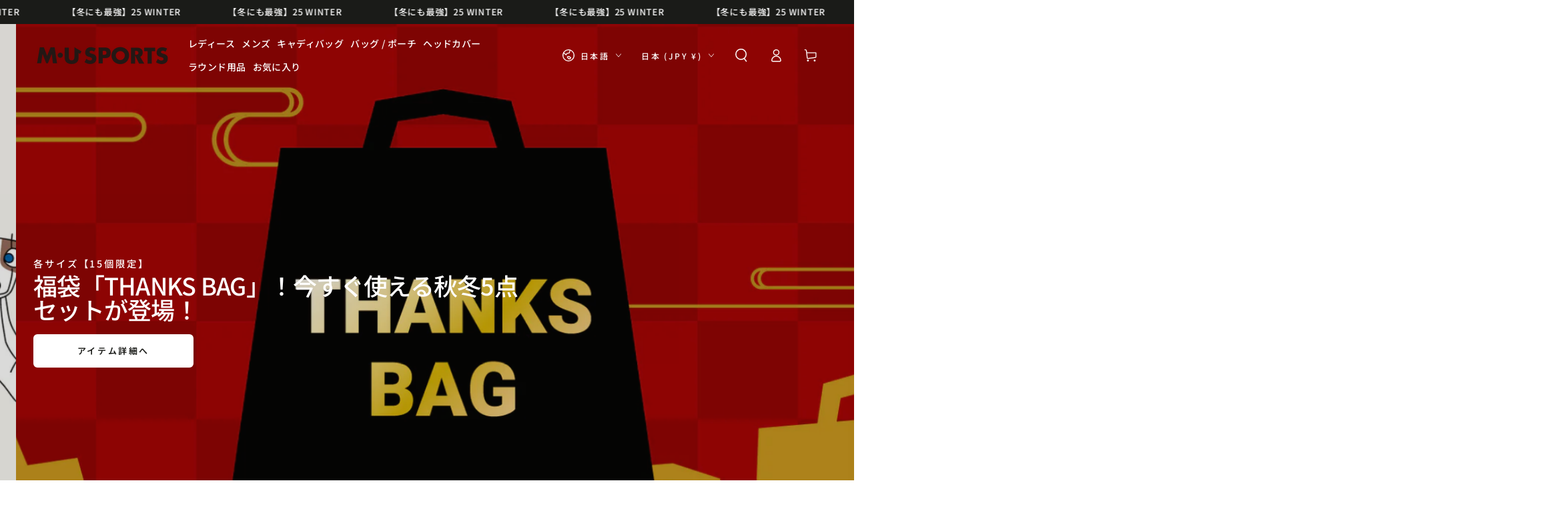

--- FILE ---
content_type: text/css
request_url: https://mu-sports-onlineshop.com/cdn/shop/t/35/assets/section-slideshow.css?v=20003035927528091231765782197
body_size: 1649
content:
.slideshow{width:100%;overflow:hidden;display:flex;flex-wrap:wrap;align-items:center;justify-content:space-between;background-color:rgb(var(--color-background))}.slideshow__left,.slideshow__center,.slideshow__right{width:100%;max-width:100%;flex:0 0 100%}.slideshow__left{display:none}.slideshow--only1 .slideshow__center{min-height:auto}.slideshow__right{order:-1;height:var(--image-height)}@media screen and (min-width: 750px){.slideshow{height:var(--image-height)}.slideshow__left{height:70%;max-width:15rem;flex:0 0 15rem}.slideshow__center{position:relative;z-index:2;padding:0;height:70%;max-width:20rem;flex:0 0 20rem}.slideshow__right{order:2;max-width:calc(100% - 35rem);flex:0 0 calc(100% - 35rem);align-self:flex-end}.slideshow__left .media--550px{height:385px}.slideshow__left .media--650px{height:calc(650px * .7)}.slideshow__left .media--750px{height:525px}.slideshow__left .media--100vh{height:70vh}.slideshow--modern .slideshow__box{padding:0}.slideshow--only1{position:relative}.slideshow--only1 .slideshow__right{max-width:100%;flex:0 0 100%}.slideshow--only1.slideshow--modern .slideshow__center{position:absolute;top:50%;left:50%;transform:translate(-50%,-50%);height:auto;max-width:50rem;flex:0 0 50rem}.slideshow--only1 .slideshow__content{position:static;width:100%}.slideshow--only1.slideshow--modern .slideshow__box{padding:0}.slideshow--only1 .slideshow__heading{text-indent:0}}@media screen and (min-width: 750px) and (max-width: 1199px){.slideshow__center{max-width:20%;flex:0 0 20%;align-self:flex-end;height:80%}.slideshow__right{order:2;max-width:80%;flex:0 0 80%}}@media screen and (min-width: 1200px){.slideshow__left{display:block}}@media screen and (min-width: 1320px){.slideshow__left{max-width:15rem;flex:0 0 15rem}.slideshow__center{max-width:20rem;flex:0 0 20rem}.slideshow__right{max-width:calc(100% - 35rem);flex:0 0 calc(100% - 35rem)}}.slideshow__content{padding:3rem 0 1.5rem;background-color:rgba(var(--color-overlay),var(--color-overlay-opacity))}@media screen and (min-width: 750px){.slideshow__content{z-index:4;position:absolute;left:0;top:5rem;width:180%;height:100%;padding:5rem;padding-inline-start:7rem}}@media screen and (min-width: 750px) and (max-width: 889px){.slideshow__content{padding:6rem;padding-inline-start:4rem}}@media screen and (min-width: 1200px){.slideshow__content{width:200%;padding-inline-start:calc(4.6875vw + 2rem)}}.slideshow__content .flickity-button{display:none}@media screen and (min-width: 750px){.slideshow__content .flickity-button{display:block;margin:0;opacity:1;pointer-events:visible;height:5rem;width:5rem;top:-5rem;right:auto;border:var(--button-border-width) solid rgb(var(--color-button-border));color:rgb(var(--color-button-text));background-color:rgb(var(--color-button-background));transform:none;border-radius:0;outline:none;box-shadow:none;-webkit-appearance:none;appearance:none;overflow:hidden;z-index:1;animation:fade-in var(--duration-default) ease}.slideshow__content .flickity-button:after{content:"";z-index:-1;position:absolute;top:0;right:0;bottom:0;left:0;width:120%;height:100%;background-color:rgb(var(--color-button-text));backface-visibility:hidden;will-change:transform;transform:rotate3d(0,0,1,10deg) translate3d(-1.2em,110%,0);transform-origin:0% 100%;transition:transform var(--duration-long) ease}.slideshow__content .flickity-button.previous{left:0}.slideshow__content .flickity-button.next{left:5rem}.slideshow__content .flickity-button.next svg{transform:rotate(180deg) scaleX(-1)}.slideshow__content .flickity-button svg{transition:color var(--duration-default) ease}}@media screen and (hover: hover){.slideshow__content .flickity-button:hover{color:rgb(var(--color-button-background))}.slideshow__content .flickity-button:hover:after{transform:rotate3d(0,0,1,0) translateZ(0)}}@media screen and (min-width: 750px){.slideshow__content .flickity-page-dots{display:none;pointer-events:none;z-index:4;top:auto;bottom:2rem;width:auto;left:auto;right:auto;padding:0;transform:none}}.slideshow__center .flickity-viewport{overflow:visible}.slideshow__center .flickity-slider{transform:none!important}.slideshow__box{top:0;z-index:2;width:100%;outline:0;transform:none!important;transition:none!important;left:auto!important;right:auto!important}.slideshow__box.is-selected{z-index:3}.slideshow__box+.slideshow__box{display:none}.flickity-slider .slideshow__box+.slideshow__box{display:block}.js .slideshow__card{opacity:0;transition:opacity var(--duration-default) ease;transition-delay:0s}.slideshow__card>*+*{margin-top:2rem}.slideshow__card>:last-child:is(.slideshow__button){margin-top:3rem}.slideshow__card>:first-child:is(.slideshow__heading),.slideshow__card>:first-child:is(.slideshow__subheading){margin-top:0}.slideshow__subheading+.slideshow__heading{margin-top:.5rem}.slideshow__subheading{letter-spacing:.2em;text-transform:uppercase;line-height:1.25;margin-bottom:0}@media screen and (max-width: 749px){.slideshow__center.mobile-center .button{min-width:60%}.slideshow__center.mobile-center .flickity-page-dots{left:50%;transform:translate(-50%)}.slideshow__center.mobile-right .flickity-page-dots{right:0}}@media screen and (max-width: 480px){.slideshow__center .button{width:100%}}.slideshow__heading{margin-bottom:0;line-height:1;letter-spacing:.02em}@media screen and (min-width: 750px){.slideshow__heading{letter-spacing:-.02em;text-indent:-3.4rem}.slideshow__heading.h0{font-size:calc(var(--font-heading-scale) * 6.4rem)}.slideshow__subheading.h5{font-size:calc(var(--font-heading-scale) * 1.2rem)}}.slideshow__text{color:rgb(var(--color-foreground))}.js .slideshow__box [data-animate]{opacity:0;transform:translate(6rem);transition-property:transform,opacity;transition-timing-function:ease;transition-duration:calc(var(--duration-long) * 2)}.js .is-previous .slideshow__box [data-animate]{transform:translate(-6rem)}.js .slideshow__box [data-animate-delay-1]{transition-delay:var(--duration-default)}.js .slideshow__box [data-animate-delay-2]{transition-delay:calc(var(--duration-default) + .1s)}.js .slideshow__box [data-animate-delay-3]{transition-delay:calc(var(--duration-default) + .2s)}.js .slideshow__box [data-animate-delay-4]{transition-delay:calc(var(--duration-default) + .3s)}.js .slideshow .is-selected .slideshow__card{z-index:2;opacity:1;transition:opacity var(--duration-default) ease;transition-delay:.1s}.js .slideshow .is-selected [data-animate]{opacity:1;transform:translate(0)}.slideshow__slide{overflow:hidden;width:100%;height:100%}.slideshow__slide+.slideshow__slide{display:none}.flickity-slider .slideshow__slide+.slideshow__slide{display:block}.slideshow__image-wrapper{height:100%}.slideshow__image{position:relative;width:100%;transform:scale(1.1)!important;transition:transform 2.5s ease}.slideshow__slide.is-selected .slideshow__image{transform:scale(1)!important}.slideshow__image img{position:absolute;top:0;left:0;width:100%;height:100%;object-fit:cover;object-position:var(--image-position)}.slideshow__image--placeholder{background-color:#00000080}@media screen and (min-width: 750px){.slideshow--legacy{position:relative}.slideshow--legacy .slideshow__left{display:none}.slideshow--legacy .slideshow__center{position:absolute;top:0;left:0;width:100%;height:100%;max-width:100%;pointer-events:none}.slideshow--legacy .slideshow__right{flex:0 0 100%;max-width:100%}.slideshow--legacy .slideshow__content{top:0;width:100%;padding:8rem 0}.slideshow--legacy .slideshow__center .flickity-slider{display:flex;justify-content:center}.slideshow--legacy .slideshow__box{height:100%;display:flex;align-items:center}.slideshow--legacy .flickity-slider .slideshow__box+.slideshow__box{display:flex}.slideshow--legacy .slideshow__box--top-left{align-items:flex-start;justify-content:flex-start;text-align:start}.slideshow--legacy .slideshow__box--top-center{align-items:flex-start;justify-content:center;text-align:center}.slideshow--legacy .slideshow__box--top-right{align-items:flex-start;justify-content:flex-end;text-align:end}.slideshow--legacy .slideshow__box--middle-left{align-items:center;justify-content:flex-start;text-align:start}.slideshow--legacy .slideshow__box--middle-center{align-items:center;justify-content:center;text-align:center}.slideshow--legacy .slideshow__box--middle-right{align-items:center;justify-content:flex-end;text-align:end}.slideshow--legacy .slideshow__box--bottom-left{align-items:flex-end;justify-content:flex-start;text-align:start}.slideshow--legacy .slideshow__box--bottom-center{align-items:flex-end;justify-content:center;text-align:center}.slideshow--legacy .slideshow__box--bottom-right{align-items:flex-end;justify-content:flex-end;text-align:end}.slideshow--legacy .slideshow__card{max-width:72.6rem}.slideshow--legacy .is-selected .slideshow__card{pointer-events:visible}.slideshow--legacy .slideshow__heading{text-indent:unset}.slideshow--legacy .flickity-button{display:none}.slideshow--legacy .flickity-page-dots{background-color:transparent;pointer-events:visible;display:flex;left:50%;transform:translate(-50%);column-gap:1rem;bottom:2.3rem}.slideshow--legacy .flickity-page-dots .flickity-page-dot{width:5rem;height:3.4rem;align-items:flex-end;overflow:hidden;position:relative;opacity:1;padding:0}.slideshow--legacy .flickity-page-dots .flickity-page-dot:after{opacity:.4;width:100%;height:.2rem;border-radius:0;transition-property:height,opacity;transition-duration:var(--duration-default);transition-timing-function:ease}.slideshow--legacy .flickity-page-dots .flickity-page-dot:before{content:"";z-index:1;position:absolute;bottom:0;left:0;width:100%;height:.5rem;background-color:rgb(var(--color-foreground));transform:translate(-100%);transition:none}.slideshow--legacy .flickity-page-dots .flickity-page-dot:hover:after{opacity:1}.slideshow--legacy .flickity-page-dots .is-selected:after{height:.5rem;transform:scale(1)}.slideshow--legacy .flickity-page-dots .is-selected:before{animation:slideshow-dots 0s linear forwards}@keyframes slideshow-dots{0%{transform:translate(-100%)}to{transform:translate(0)}}}@media screen and (min-width: 750px){.slideshow--adapt_first{align-items:unset}.slideshow--adapt_first .slideshow__left,.slideshow--adapt_first .slideshow__center{height:auto;align-self:unset}.slideshow--adapt_first .slideshow__left .flickity-viewport{position:absolute;bottom:0;left:0;height:70%;width:100%}.slideshow--adapt_first .slideshow__content{height:70%;top:auto;bottom:0}.slideshow--adapt_first .slideshow__right .flickity-viewport:before{content:"";display:block;padding-bottom:var(--image-ratio-percent, 56.25%)}.slideshow--adapt_first .slideshow__image{height:100%}.slideshow--adapt_first .slideshow__image{padding-bottom:0}.slideshow--adapt_first.slideshow--only1 .slideshow__image{height:0;padding-bottom:var(--image-ratio-percent, 56.25%)}.slideshow--adapt_first.slideshow--legacy .slideshow__center{height:100%}.slideshow--adapt_first.slideshow--legacy .slideshow__content{top:0;height:100%}.slideshow--adapt_first.slideshow--legacy .slideshow__center .flickity-viewport{height:100%!important}}@media screen and (min-width: 750px) and (max-width: 1199px){.slideshow--adapt_first .slideshow__content{height:80%}}@media screen and (max-width: 749px){.slideshow .flickity-viewport{touch-action:pan-y}.slideshow--mobile-adapt_first .slideshow__right .flickity-viewport:before{content:"";display:block;padding-bottom:var(--image-ratio-percent, 56.25%)}.slideshow--mobile-adapt_first .slideshow__image{height:100%}.slideshow--mobile-adapt_first.slideshow--only1 .slideshow__image{height:0;padding-bottom:var(--image-ratio-percent, 56.25%)}.slideshow--mobile-100vh .slideshow__right{height:90vh}.slideshow .slideshow__box{padding:0}}@media screen and (min-width: 750px){#MainContent>.shopify-section:first-child .slideshow--100vh .media--100vh{height:calc(100vh - var(--announcement-height, 0px))}#MainContent>.shopify-section:first-child .slideshow--100vh{height:calc(100vh - var(--announcement-height, 0px))}}@media screen and (max-width: 749px){.slideshow .flickity-page-dots{padding:0;background-color:transparent;bottom:calc(100% + 1rem);left:50%;transform:translate(-50%);column-gap:1rem}.slideshow .flickity-page-dot{width:5rem;height:2.5rem;padding:0;align-items:flex-end}.slideshow .flickity-page-dot:after{width:100%;height:.2rem;border-radius:0;transform:scale(1);transition:height var(--duration-default) ease;background-color:#fff}.slideshow .flickity-page-dot.is-selected:after{height:.5rem}.slideshow__content{background-color:transparent}.slideshow__right{position:relative}.slideshow--legacy .slideshow__right:after{content:"";pointer-events:none;position:absolute;top:0;left:0;width:100%;height:100%;background-color:rgba(var(--color-overlay),var(--color-overlay-opacity))}.slideshow--mobile-overlay{position:relative}.slideshow--mobile-overlay .slideshow__center{position:absolute;bottom:0;left:0;z-index:1}.slideshow--mobile-overlay .slideshow__content{padding-top:0;padding-bottom:4.2rem}.slideshow--mobile-overlay .slideshow__center .button{width:auto;min-width:auto}.slideshow--mobile-overlay .flickity-page-dots{bottom:1rem}.slideshow--mobile-overlay .flickity-page-dot:after{background-color:rgb(var(--color-foreground))}}
/*# sourceMappingURL=/cdn/shop/t/35/assets/section-slideshow.css.map?v=20003035927528091231765782197 */


--- FILE ---
content_type: text/javascript
request_url: https://mu-sports-onlineshop.com/cdn/shop/t/35/assets/section-multicolumn.js?v=60533381305077697591765782193
body_size: -87
content:
class MulticolumnVideoItem extends HTMLElement{constructor(){super(),this.video=null,this.playButton=null,this.isPreviewPlaying=!1,this.previewTimeout=null,this.previewDuration=parseInt(this.dataset.previewDuration)||1500}connectedCallback(){this.init()}disconnectedCallback(){this.cleanup()}init(){this.video=this.querySelector("video"),this.playButton=this.querySelector(".video-play-button"),!(!this.video||!this.playButton)&&(this.addEventListener("mouseenter",this.handleMouseEnter.bind(this)),this.addEventListener("mouseleave",this.handleMouseLeave.bind(this)),this.playButton.addEventListener("click",this.handlePlayButtonClick.bind(this)),this.video.addEventListener("pause",this.handleVideoPause.bind(this)),this.video.addEventListener("play",this.handleVideoPlay.bind(this)),this.video.addEventListener("ended",this.handleVideoEnded.bind(this)))}handleMouseEnter(){this.classList.contains("playing")||(this.isPreviewPlaying=!0,this.video.currentTime=0,this.video.play(),this.classList.add("previewing"),this.previewTimeout=setTimeout(()=>{this.isPreviewPlaying&&!this.classList.contains("playing")&&(this.video.pause(),this.video.currentTime=0,this.classList.remove("previewing"),this.isPreviewPlaying=!1)},this.previewDuration))}handleMouseLeave(){this.isPreviewPlaying&&!this.classList.contains("playing")&&(clearTimeout(this.previewTimeout),this.video.pause(),this.video.currentTime=0,this.classList.remove("previewing"),this.isPreviewPlaying=!1)}handlePlayButtonClick(e){e.stopPropagation(),this.clearPreviewState(),this.video.paused?(this.video.play(),this.classList.add("playing")):(this.video.pause(),this.classList.remove("playing"))}handleVideoPause(){this.isPreviewPlaying||this.classList.remove("playing")}handleVideoPlay(){this.isPreviewPlaying||this.classList.add("playing")}handleVideoEnded(){this.isPreviewPlaying&&this.clearPreviewState()}clearPreviewState(){clearTimeout(this.previewTimeout),this.isPreviewPlaying=!1,this.classList.remove("previewing")}cleanup(){this.video&&this.playButton&&(this.removeEventListener("mouseenter",this.handleMouseEnter),this.removeEventListener("mouseleave",this.handleMouseLeave),this.playButton.removeEventListener("click",this.handlePlayButtonClick),this.video.removeEventListener("pause",this.handleVideoPause),this.video.removeEventListener("play",this.handleVideoPlay),this.video.removeEventListener("ended",this.handleVideoEnded),this.clearPreviewState())}}customElements.get("multicolumn-video-item")||customElements.define("multicolumn-video-item",MulticolumnVideoItem);
//# sourceMappingURL=/cdn/shop/t/35/assets/section-multicolumn.js.map?v=60533381305077697591765782193
